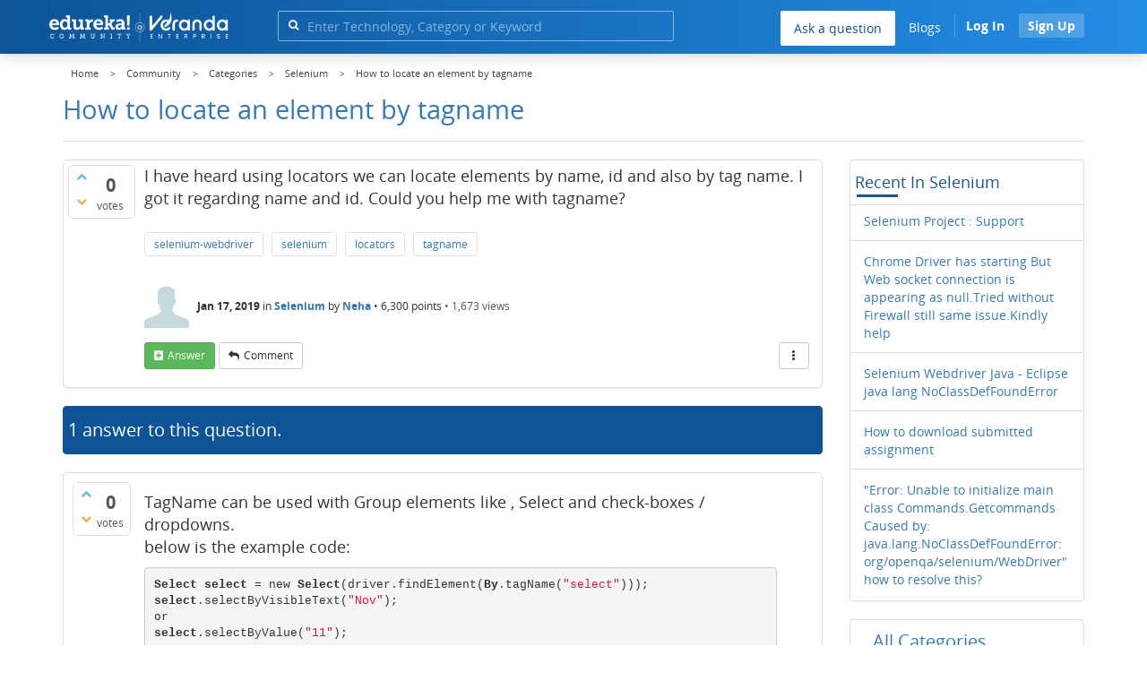

--- FILE ---
content_type: text/css
request_url: https://d1jnx9ba8s6j9r.cloudfront.net/community/qa-theme/Donut-theme/cssver.1760679623/css/signup.css?1.6.2
body_size: 1583
content:
body {
  font-family: 'Open Sans', sans-serif;
}
.community-signup-modal > .modal-dialog {
  width: 440px;
  margin: 75px auto;
}
.community-signup-modal .modal-content {
  border-radius: 0px;
  padding: 10px;
}
.community-signup-modal .modal-header {
  border-bottom: none;
}
.community-signup-modal .modal-header > .modal-title {
	font-size: 20px;
	font-weight: 600;
	color: #000000;
	width: auto;
	margin: 0 auto;
	text-align: center;
	padding: 0 15px;
}
.community-signup-modal .modal-header .close {
  position: absolute;
  right: -30px;
  top: -30px;
  margin-top: unset;
  text-shadow: none;
  opacity: 1;
  font-weight: 300;
  color: #ffffff;
  font-size: 40px;
}
.community-signup-modal .modal-header .close:focus,
.community-signup-modal .modal-header .close:active {
  outline: none;
}
.community-signup-modal .modal-body {
  padding-left: 65px;
  padding-right: 65px;
}
.community-signup-modal .modal-body .socialsignupbtn {
  border-radius: 0px;
  border: none;
  color: #ffffff;
  font-size: 12px;
  font-weight: 600;
  position: relative;
  margin-bottom: 18px;
}
.community-signup-modal .modal-body .socialsignupbtn > i {
  padding: 12px;
  background-color: rgba(0, 0, 0, 0.1);
  position: absolute;
  left: 0;
  top: 0;
  bottom: 0;
  width: 35px;
}
.socialsignupbtn.facebook {
  background-color: #3c5a9a;
}
.socialsignupbtn.gmail {
  background-color: #dd4b39;
}
.modal-body p.orborder {
  width: 105px;
  text-align: center;
  border-bottom: 2px solid #cfcfcf;
  line-height: 0.1em;
  color: #cfcfcf;
  margin: 0 auto;
  margin-top: 35px;
  margin-bottom: 25px;
}
.modal-body p.orborder > span {
  background:#ffffff; 
  padding:0 5px;
}
.community-signup-modal .community-signup-form .form-control {
  border: none;
  box-shadow: none;
  border-bottom: 1px solid #dddddd;
  border-radius: 0px;
  padding-left: 0;
  font-size: 14px;
  color: #202427;
}
.community-signup-form .form-control::placeholder {
  color: #202427;
}
.community-signup-form .signup-btn {
  border: none;
  border-radius: 0;
  background-image: linear-gradient(to left, #3023ae, #53a0fd);
  color: #ffffff;
  font-weight: 600;
  letter-spacing: 0.7px;
  margin-top: 30px;
}
.community-signup-form .account-exist {
  display: block;
  font-size: 12px;
  color: #898989;
  text-align: center;
  margin-top: 12px;
}
.community-signup-form .account-exist > a {
  color: #2b5eb3;
  text-decoration: none;
  cursor: pointer;
}

@media only screen and (max-width: 767px) and (min-width: 300px) {
    .modal-header {
	padding: 15px 0;
}
.community-signup-modal .modal-header > .modal-title{
    padding: 15px 0;
}
  .community-signup-modal > .modal-dialog {
    width: unset;
    margin: 40px auto;
  }
  .community-signup-modal .modal-header .close {
    right: 5px;
    top: -35px;
  }
  .community-signup-modal .modal-body {
    padding-left: 40px;
    padding-right: 40px;
  }
}


#ajax-loader, #lms-ajax-loader {
background-color: rgba(255, 255, 255, .8);
 display: none; 
height: 100%;
left: 0;
position: fixed;
text-align: center;
top: 0;
width: 100%;
z-index: 9999;
}
#ajax-loader > img, #lms-ajax-loader > img {
 left: 50%; 
position: fixed;
top: 50%;
}

/* newsletter section css starts here */
.newsletter_section {
    background-color: #e6f0ff;
    padding-top: 25.6px;
    padding-bottom: 25.6px;
    padding-left: 0;
    padding-right: 0;
    position: fixed;
    left: 0;
    right: 0;
    bottom: 0;
    z-index: 2; 
}
.newsletter_section.slideup {
    bottom: 0;
    transition: all 1s;
}
.newsletter_section.slidedown {
    bottom: -300px;
    transition: all 1s;
}
.newsletter_section .container{
    position: relative;
}
.newsletter_section .newsletter_wrapper{
    display: flex;
    justify-content: flex-end;
}
.newsletter_section .newsletter_wrapper .newsletter_details{
    padding: 0 15px;
}
.newsletter_section .newsletter_wrapper h3 {
    color: #101950;
    font-weight: 600;
    font-size: 16px;
    text-align: center;
    font-family: 'Open Sans',sans-serif;
    margin: 0 0 16px 0;
}
.newsletter_section .newsletter_wrapper .signin-btn {
    font-size: 14px;
    color: #4a4a4a;
    background-color: #ffffff;
    padding: 8px 16px;
    width: 100%;
    text-align: left;
    border-radius: 4px;
    margin-bottom: 16px;
    box-shadow: none;
    outline: none;
}
.newsletter_section .newsletter_wrapper .signin-btn.facebook {
    background-color: #4d67a4;
    color: #fff;
    margin-bottom: 24px;
}
.newsletter_section .newsletter_wrapper .signin-btn > img {
    width: 28px;
    margin-right: 16px;
    display: inline;
    max-width: 100%;
    height: 28px;
}
.newsletter_section .newsletter_wrapper .already-signin {
    color: #4a4a4a;
    font-size: 14px;
    text-align: center;
}
.newsletter_section .newsletter_wrapper .close-subscribe-section {
    position: absolute;
    right: 8px;
    top: -24px;
    font-size: 32px;
    font-weight: 300;
    outline: none;
}

.hide-subscribe{
    display: none;
}
/* newsletter section css ends here */
@media only screen and (max-width: 767px){
    .newsletter_section .newsletter_wrapper .newsletter_details{
        width: 100%;
    }
}

@media only screen and (min-width: 768px){
    .newsletter_section {
        background: #e6f0ff url(../../images/newsletter-bg.svg) no-repeat left bottom;
        background-size: 350px;
    }
    .newsletter_section .newsletter_wrapper .newsletter_details{
        width: 58%;
    }
}

@media only screen and (min-width: 992px) {
    .newsletter_section .newsletter_wrapper .newsletter_details{
        width: 83%;
    }
    .newsletter_section .newsletter_wrapper h3 {
        font-size: 25.6px;
        text-align: left;
        margin-bottom: 20px;
    }
    .newsletter_section .newsletter_wrapper .signin-btn {
        width: unset;
        margin-bottom: 0;
        margin-right: 16px;
    }
    .newsletter_section .newsletter_wrapper .signin-btn.facebook {
        margin-bottom: 0;
    }
    .newsletter_section .newsletter_wrapper .already-signin {
        text-align: left;
        display: inline-block;
        margin-left: 16px;
    }
    .newsletter_section .newsletter_wrapper .close-subscribe-section {
        right: -40px;
    }
}
/* newsletter section css end here */

.inputfld_pass_change{
  padding-top: 0px;
}
.inputfld_pass_change .Pass_must_title{
      font-size: 12px;
      color: #6a7da0;
}

.inputfld_pass_change p{
      font-size: 13px;
      color: #6a7da0;
      text-align: left;
      margin: 4px 0px;
    }
.inputfld_pass_change P::before{
        content: '';
        width: 7px;
        height: 7px;
        color: #babfcb;
        background-color: #babfcb;
        border-radius: 100%;
        display: inline-block;
        margin-right: 8px;
        position: relative;
        top: -1px;
      }

.inputfld_pass_change p.green{
      color: #36b37e;
    }
.inputfld_pass_change P.green::before{
        content: '✓';
        width: 7px;
        height: 7px;
        color: #36b37e;
        background-color: #ffffff;
        border-radius: 100%;
        display: inline-block;
        margin-right: 8px;
        position: relative;
        top: -1px;
      }

.inputfld_pass_change p.red{
      color: #cc0d0d;
}
.inputfld_pass_change P.red::before{
        content: '×';
        width: 7px;
        height: 7px;
        color: #cc0d0d;
        background-color: #ffffff;
        border-radius: 100%;
        display: inline-block;
        margin-right: 8px;
        position: relative;
        top: -5px;
        font-size: 19px;
        vertical-align: text-top;
      }

.account_msg_div p {
  color: red;
  font-size: 12px;
}


--- FILE ---
content_type: text/css
request_url: https://www.edureka.co/community/qa-plugin/q2a-ultimate-widgets/widgets/recent_posts/styles/snow.css
body_size: 78
content:
.uw-recent-posts-widget {
    padding: 5px;
}
.uw-recent-posts-widget h2 {
    padding: 5px !important;
}
.uw-recent-posts-list {
	list-style: outside none none;
	padding: 0 20px;
}
.uw-recent-posts-thumbnail {
    float: left;
    margin: 0 5px 0 0;
}
.uw-recent-posts-link{
	width: 100%;
}
.uw-recent-posts-time {
	display:none;
    float: right;
    font-size: 14px;
    font-style: italic;
}
.uw-recent-posts-link-body {
	text-align: left;
    border-bottom: 1px solid #ddd;
    margin: 5px 0;
}
.uw-recent-posts-link-body:last-child {
    border-bottom: none;
}



--- FILE ---
content_type: application/javascript
request_url: https://d1jnx9ba8s6j9r.cloudfront.net/community/qa-theme/Donut-theme/jsver.1760679623/js/community_ga_events.js
body_size: 1046
content:
function gaEventBlog(refCategory, refAction, refLabel) {
    if (typeof ga == 'function')
        ga('send', 'event', refCategory, refAction, refLabel, 0);
}

function gaEventPage(refCategory, refAction,refLabel=false) {
    newrefLabel = "Page Name: " + $("meta[property='og:title']").attr("content") + "; Timestamp: " + (Date()) + ";";
    if(refLabel){
        newrefLabel=newrefLabel+refLabel;
    }
    if (typeof ga == 'function')
        ga('send', 'event', refCategory, refAction,newrefLabel, 0);
}
//GA for question submitted successfully
function gaForQuestionSubmition() {
     var category = 'Community_Ask_A_Question';
     var refLabel = "Page-Name: Question Submitted; Timestamp: " + (Date()) + ";";
     gaEventBlog(category, 'Clicked_On_Ask_A_Question_Submit_Question', refLabel);
}

$(document).ready(function () {
    //Clicked On Hot Filter
    $('body').on('click', '.ga-nav-sub-hot .qa-nav-sub-link', function () {
        var pagetype = 'Community_List_Page';
        var eventPage = $('.ga-nav-sub-hot').data('page');
        var refLabel = "Page-Name: "+ eventPage +"; Timestamp: " + (Date()) + ";";
        gaEventBlog(pagetype, 'Clicked_On_Hot_Filter', refLabel);
    });
    
    //Clicked On Latest Filter
    $('body').on('click', '.ga-nav-sub-recent .qa-nav-sub-link', function () {
        var pagetype = 'Community_List_Page';
        var eventPage = $('.ga-nav-sub-hot').data('page');
        var refLabel = "Page-Name: "+ eventPage +"; Timestamp: " + (Date()) + ";";
        gaEventBlog(pagetype, 'Clicked_On_Latest_Filter', refLabel);
    });
    
    //Clicked On Most Votes Filter
    $('body').on('click', '.ga-nav-sub-votes .qa-nav-sub-link', function () {
        var pagetype = 'Community_List_Page';
        var eventPage = $('.ga-nav-sub-hot').data('page');
        var refLabel = "Page-Name: "+ eventPage +"; Timestamp: " + (Date()) + ";";
        gaEventBlog(pagetype, 'Clicked_On_Most_Votes_Filter', refLabel);
    });
    
    //Clicked On Most Answers Filter
    $('body').on('click', '.ga-nav-sub-answers .qa-nav-sub-link', function () {
        var pagetype = 'Community_List_Page';
        var eventPage = $('.ga-nav-sub-hot').data('page');
        var refLabel = "Page-Name: "+ eventPage +"; Timestamp: " + (Date()) + ";";
        gaEventBlog(pagetype, 'Clicked_On_Most_Answers_Filter', refLabel);
    });
    
    //Clicked On Most Views Filter
    $('body').on('click', '.ga-nav-sub-views .qa-nav-sub-link', function () {
        var pagetype = 'Community_List_Page';
        var eventPage = $('.ga-nav-sub-hot').data('page');
        var refLabel = "Page-Name: "+ eventPage +"; Timestamp: " + (Date()) + ";";
        gaEventBlog(pagetype, 'Clicked_On_Most_Views_Filter', refLabel);
    });
    
    //Clicked On Read More Option
    $('body').on('click', '.ga-read-more-click', function () {
        var pagetype = 'Community_List_Page';
        var eventPage = $(this).data('page');
        var refLabel = "Page-Name: "+ eventPage +"; Timestamp: " + (Date()) + ";";
        gaEventBlog(pagetype, 'Clicked_On_Read_More_Option', refLabel);
    });
    
    //Clicked On User Name
    $('body').on('click', '.ga-user-link .ga-click-user-link', function () {
        var pagetype = 'Community_List_Page';
        var eventPage = $('.ga-user-link').data('page');
        var refLabel = "Page-Name: "+ eventPage +"; Timestamp: " + (Date()) + ";";
        gaEventBlog(pagetype, 'Clicked_On_User_Name', refLabel);
    });
    
    //Clicked On All Categories
    $('body').on('click', '.ga-nav-cat-all .qa-nav-cat-link', function () {
        var pagetype = 'Community_All_Categories_Widget';
        var eventPage = $('.ga-nav-cat-all').data('page');
        var catName = $(this).data('original-title');
        var refLabel = "Page-Name: "+ eventPage +"; Category-name: "+ catName +"; Timestamp: " + (Date()) + ";";
        gaEventBlog(pagetype, 'Clicked_On_All_Categories', refLabel);
    });
    
    //Clicked On Individual Categories
    $('body').on('click', '.ga-nav-cat-categories-widget .qa-nav-cat-link', function () {
        var pagetype = 'Community_All_Categories_Widget';
        var eventPage = $('.ga-nav-cat-categories-widget').data('page');
        var catName = $(this).data('original-title');
        var refLabel = "Page-Name: "+ eventPage +"; Category-name: "+ catName +"; Timestamp: " + (Date()) + ";";
        gaEventBlog(pagetype, 'Clicked_On_Individual_Categories', refLabel);
    });
    
    
    
    //Clicked On Question Heading Related Widget
    $('body').on('click', '.ga-heading-click-question', function () {
        var pagetype = 'Clicked_On_Related_Questions';
        var eventCategory = $(this).data('category');
        var refLabel = "Category-Name: "+ eventCategory +"; Timestamp: " + (Date()) + ";";
        gaEventBlog(pagetype, 'Clicked_On_Question_Heading', refLabel);
    });
    
    //Clicked On Read More Related Widget
    $('body').on('click', '.ga-read-more-click-question', function () {
        var pagetype = 'Clicked_On_Related_Questions';
        var eventCategory = $(this).data('category');
        var refLabel = "Category-Name: "+ eventCategory +"; Timestamp: " + (Date()) + ";";
        gaEventBlog(pagetype, 'Clicked_On_Read_More', refLabel);
    });
    
    //Clicked On Category Name Related Widget
    $('body').on('click', '.ga-link .ga-cat-link', function () {
        var pagetype = 'Clicked_On_Related_Questions';
        var eventCategory = $('.ga-link').data('category');
        var refLabel = "Category-Name: "+ eventCategory +"; Timestamp: " + (Date()) + ";";
        gaEventBlog(pagetype, 'Clicked_On_Category_Name', refLabel);
    });
    
    //Clicked On User Name Related Widget
    $('body').on('click', '.ga-link .ga-click-user-link', function () {
        var pagetype = 'Clicked_On_Related_Questions';
        var eventCategory = $('.ga-link').data('category');
        var refLabel = "Category-Name: "+ eventCategory +"; Timestamp: " + (Date()) + ";";
        gaEventBlog(pagetype, 'Clicked_On_User_Name', refLabel);
    });
    
    //Clicked On User Name Related Widget
    $('body').on('click', '.ga-tags .ga-tag-link', function () {
        var pagetype = 'Clicked_On_Related_Questions';
        var eventCategory = $('.ga-tags').data('category');
        var refLabel = "Category-Name: "+ eventCategory +"; Timestamp: " + (Date()) + ";";
        gaEventBlog(pagetype, 'Clicked_On_Tags', refLabel);
    });
    
    //Clicked On Recent Questions Widget
    $('body').on('click', '.ga-recent-widget', function () {
        var pagetype = 'Community_Recent_Questions_Widget';
        var eventPage = $(this).data('page');
        var eventCategory = $(this).data('category');
        var refLabel = "Page-Name: "+ eventPage +"; Category-Name: "+ eventCategory +"; Timestamp: " + (Date()) + ";";
        gaEventBlog(pagetype, 'Clicked_On_Recent_Questions', refLabel);
    });
    
    //Clicked On Ask A Question Header
    $('body').on('click', '.ga-ask-question', function () {
        var pagetype = 'Community_Ask_A_Question';
        var eventPage = $(this).data('page');
        var refLabel = "Page-Name: "+ eventPage +"; Timestamp: " + (Date()) + ";";
        gaEventBlog(pagetype, 'Clicked_On_Ask_A_Question_Header', refLabel);
    });

    //Clicked On Popular Tags Widget
    $('body').on('click', '.ga-tags-click', function () {
        var pagetype = 'Community_Popular_Tags_Widget';
        var eventPage = $('.ga-tags-click').data('page');
        var refLabel = "Page-Name: "+ eventPage +"; Timestamp: " + (Date()) + ";";
        gaEventBlog(pagetype, 'Clicked_On_Popular_Tags', refLabel);
    });
    
    //Clicked On Signup Header
    $('body').on('click', '.ga-signup-header-click', function () {
        var pagetype = 'Community_Signup';
        var eventPage = $(this).data('page');
        var refLabel = "Page-Name: "+ eventPage +"; Timestamp: " + (Date()) + ";";
        gaEventBlog(pagetype, 'Clicked_On_Signup_Header', refLabel);
    });
    
    //Clicked On Signup Gmail Signup
    $('body').on('click', '.ga-signup-google-click', function () {
        var pagetype = 'Community_Signup';
        var eventPage = $(this).data('page');
        var refLabel = "Page-Name: "+ eventPage +"; Timestamp: " + (Date()) + ";";
        gaEventBlog(pagetype, 'Clicked_On_Signup_Gmail_Signup', refLabel);
    });
    
    //Clicked On Signup Facebook Signup
    $('body').on('click', '.ga-signup-facebook-click', function () {
        var pagetype = 'Community_Signup';
        var eventPage = $(this).data('page');
        var refLabel = "Page-Name: "+ eventPage +"; Timestamp: " + (Date()) + ";";
        gaEventBlog(pagetype, 'Clicked_On_Signup_Facebook_Signup', refLabel);
    });    
    
//    //Clicked On Signup Popup Submit ------ event is present in social-signup.js file
//    //Clicked On Signup Popup Login ------ event is present in social-signup.js file
    
    //Clicked On Login Header
    $('body').on('click', '.ga-login-header-click', function () {
        var pagetype = 'Community_Login';
        var eventPage = $(this).data('page');
        var refLabel = "Page-Name: "+ eventPage +"; Timestamp: " + (Date()) + ";";
        gaEventBlog(pagetype, 'Clicked_On_Login_Header', refLabel);
    });
    
    //Clicked On Login Gmail Login
    $('body').on('click', '.ga-login-google-click', function () {
        var pagetype = 'Community_Login';
        var eventPage = $(this).data('page');
        var refLabel = "Page-Name: "+ eventPage +"; Timestamp: " + (Date()) + ";";
        gaEventBlog(pagetype, 'Clicked_On_Login_Gmail_Login', refLabel);
    });
    
    //Clicked On Login Facebook Login
    $('body').on('click', '.ga-login-facebook-click', function () {
        var pagetype = 'Community_Login';
        var eventPage = $(this).data('page');
        var refLabel = "Page-Name: "+ eventPage +"; Timestamp: " + (Date()) + ";";
        gaEventBlog(pagetype, 'Clicked_On_Login_Facebook_Login', refLabel);
    });

//    //Clicked On Login Popup Login ------ event is present in social-signup.js file
//    //Clicked On Login Popup Signup ------ event is present in social-signup.js file

    //Clicked On Login Banner Footer
    $('body').on('click', '.ga-banner-login-click', function () {
        var pagetype = 'Community_Login';
        var eventPage = $(this).data('page');
        var refLabel = "Page-Name: "+ eventPage +"; Timestamp: " + (Date()) + ";";
        gaEventBlog(pagetype, 'Clicked_On_Login_Banner', refLabel);
    });
    
    //Clicked On Login Banner Gmail Login
    $('body').on('click', '.ga-banner-login-google-click', function () {
        var pagetype = 'Community_Login';
        var eventPage = $(this).data('page');
        var refLabel = "Page-Name: "+ eventPage +"; Timestamp: " + (Date()) + ";";
        gaEventBlog(pagetype, 'Clicked_On_Login_Banner_Gmail_Login', refLabel);
    });
    
    //Clicked On Login Banner Facebook Login
    $('body').on('click', '.ga-banner-login-facebook-click', function () {
        var pagetype = 'Community_Login';
        var eventPage = $(this).data('page');
        var refLabel = "Page-Name: "+ eventPage +"; Timestamp: " + (Date()) + ";";
        gaEventBlog(pagetype, 'Clicked_On_Login_Banner_Facebook_Login', refLabel);
    });
});